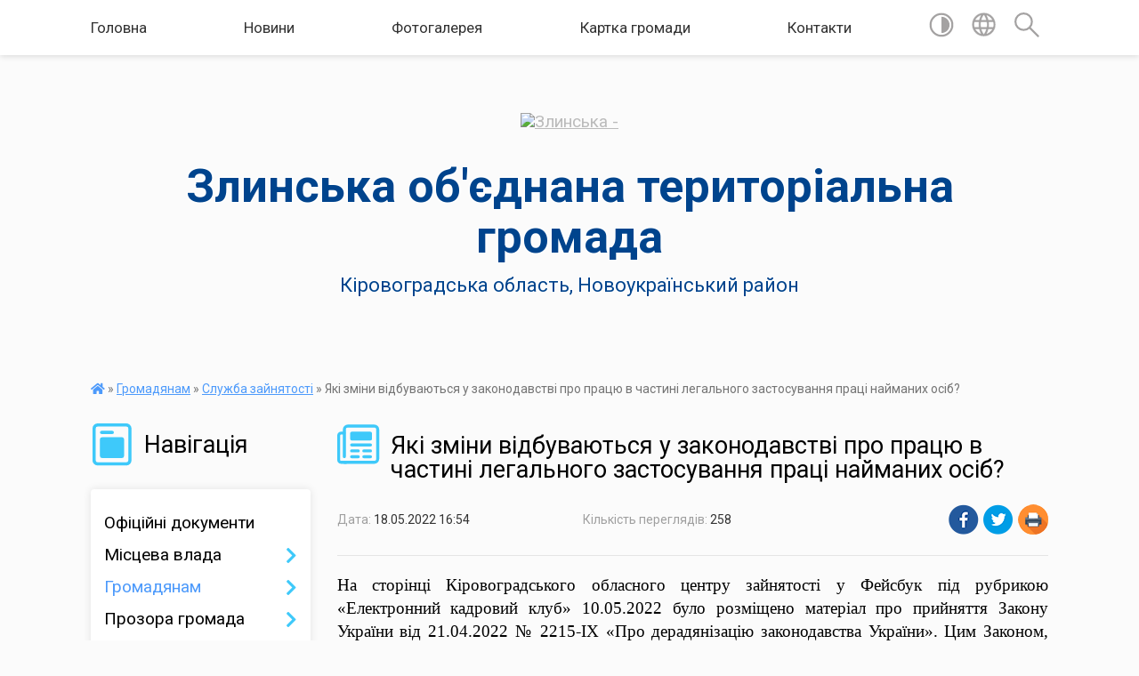

--- FILE ---
content_type: text/html; charset=UTF-8
request_url: https://zlynska-gromada.gov.ua/news/1652882110/
body_size: 11277
content:
<!DOCTYPE html>
<html lang="uk">
<head>
	<!--[if IE]><meta http-equiv="X-UA-Compatible" content="IE=edge"><![endif]-->
	<meta charset="utf-8">
	<meta name="viewport" content="width=device-width, initial-scale=1">
	<!--[if IE]><script>
		document.createElement('header');
		document.createElement('nav');
		document.createElement('main');
		document.createElement('section');
		document.createElement('article');
		document.createElement('aside');
		document.createElement('footer');
		document.createElement('figure');
		document.createElement('figcaption');
	</script><![endif]-->
	<title>Які зміни відбуваються у законодавстві про працю в частині легального застосування праці найманих осіб? | Злинська об'єднана територіальна громада</title>
	<meta name="description" content="На сторінці Кіровоградського обласного центру зайнятості у Фейсбук під рубрикою &amp;laquo;Електронний кадровий клуб&amp;raquo; 10.05.2022 було розміщено матеріал про прийняття Закону України від 21.04.2022 № 2215-IX &amp;laquo;Про дерадянізацію з">
	<meta name="keywords" content="Які, зміни, відбуваються, у, законодавстві, про, працю, в, частині, легального, застосування, праці, найманих, осіб?, |, Злинська, об'єднана, територіальна, громада">

	
		<meta property="og:image" content="https://rada.info/upload/users_files/04364851/gerb/Malayaviska_rayon_coa.png">
	<meta property="og:image:width" content="116">
	<meta property="og:image:height" content="140">
			<meta property="og:title" content="Які зміни відбуваються у законодавстві про працю в частині легального застосування праці найманих осіб?">
			<meta property="og:description" content="На сторінці Кіровоградського обласного центру зайнятості у Фейсбук під рубрикою &amp;laquo;Електронний кадровий клуб&amp;raquo; 10.05.2022 було розміщено матеріал про прийняття Закону України від 21.04.2022 №&amp;nbsp;2215-IX &amp;laquo;Про дерадянізацію законодавства України&amp;raquo;. Цим Законом, зокрема, внесено зміни до Кодексу законів про працю України (далі &amp;ndash; Кодекс). Окремі положення Кодексу викладені в новій редакції, до багатьох статей внесені зміни. Наразі наводимо інформацію про зміни, що стосуються належного оформлення трудових відносин (легалізації).">
			<meta property="og:type" content="article">
	<meta property="og:url" content="https://zlynska-gromada.gov.ua/news/1652882110/">
		
		<link rel="apple-touch-icon" sizes="57x57" href="https://gromada.org.ua/apple-icon-57x57.png">
	<link rel="apple-touch-icon" sizes="60x60" href="https://gromada.org.ua/apple-icon-60x60.png">
	<link rel="apple-touch-icon" sizes="72x72" href="https://gromada.org.ua/apple-icon-72x72.png">
	<link rel="apple-touch-icon" sizes="76x76" href="https://gromada.org.ua/apple-icon-76x76.png">
	<link rel="apple-touch-icon" sizes="114x114" href="https://gromada.org.ua/apple-icon-114x114.png">
	<link rel="apple-touch-icon" sizes="120x120" href="https://gromada.org.ua/apple-icon-120x120.png">
	<link rel="apple-touch-icon" sizes="144x144" href="https://gromada.org.ua/apple-icon-144x144.png">
	<link rel="apple-touch-icon" sizes="152x152" href="https://gromada.org.ua/apple-icon-152x152.png">
	<link rel="apple-touch-icon" sizes="180x180" href="https://gromada.org.ua/apple-icon-180x180.png">
	<link rel="icon" type="image/png" sizes="192x192"  href="https://gromada.org.ua/android-icon-192x192.png">
	<link rel="icon" type="image/png" sizes="32x32" href="https://gromada.org.ua/favicon-32x32.png">
	<link rel="icon" type="image/png" sizes="96x96" href="https://gromada.org.ua/favicon-96x96.png">
	<link rel="icon" type="image/png" sizes="16x16" href="https://gromada.org.ua/favicon-16x16.png">
	<link rel="manifest" href="https://gromada.org.ua/manifest.json">
	<meta name="msapplication-TileColor" content="#ffffff">
	<meta name="msapplication-TileImage" content="https://gromada.org.ua/ms-icon-144x144.png">
	<meta name="theme-color" content="#ffffff">
	
	
		<meta name="robots" content="">
	
	<link href="https://fonts.googleapis.com/css?family=Merriweather:400i,700|Roboto:400,400i,700,700i&amp;subset=cyrillic-ext" rel="stylesheet">

    <link rel="preload" href="https://cdnjs.cloudflare.com/ajax/libs/font-awesome/5.9.0/css/all.min.css" as="style">
	<link rel="stylesheet" href="https://cdnjs.cloudflare.com/ajax/libs/font-awesome/5.9.0/css/all.min.css" integrity="sha512-q3eWabyZPc1XTCmF+8/LuE1ozpg5xxn7iO89yfSOd5/oKvyqLngoNGsx8jq92Y8eXJ/IRxQbEC+FGSYxtk2oiw==" crossorigin="anonymous" referrerpolicy="no-referrer" />
    
	<link rel="preload" href="//gromada.org.ua/themes/mac/css/styles_vip.css?v=2.32" as="style">
	<link rel="stylesheet" href="//gromada.org.ua/themes/mac/css/styles_vip.css?v=2.32">
	<link rel="stylesheet" href="//gromada.org.ua/themes/mac/css/77254/theme_vip.css?v=1768904137">
	
		<!--[if lt IE 9]>
	<script src="https://oss.maxcdn.com/html5shiv/3.7.2/html5shiv.min.js"></script>
	<script src="https://oss.maxcdn.com/respond/1.4.2/respond.min.js"></script>
	<![endif]-->
	<!--[if gte IE 9]>
	<style type="text/css">
		.gradient { filter: none; }
	</style>
	<![endif]-->

</head>
<body class="">

	<a href="#top_menu" class="skip-link link" aria-label="Перейти до головного меню (Alt+1)" accesskey="1">Перейти до головного меню (Alt+1)</a>
	<a href="#left_menu" class="skip-link link" aria-label="Перейти до бічного меню (Alt+2)" accesskey="2">Перейти до бічного меню (Alt+2)</a>
    <a href="#main_content" class="skip-link link" aria-label="Перейти до головного вмісту (Alt+3)" accesskey="3">Перейти до текстового вмісту (Alt+3)</a>




	
	<section class="top_nav">
		<div class="wrap">
			<div class="row">
				<div class="grid-80">
					<nav class="main_menu" id="top_menu">
						<ul>
														<li class="">
								<a href="https://zlynska-gromada.gov.ua/main/">Головна</a>
																							</li>
														<li class="">
								<a href="https://zlynska-gromada.gov.ua/news/">Новини</a>
																							</li>
														<li class="">
								<a href="https://zlynska-gromada.gov.ua/photo/">Фотогалерея</a>
																							</li>
														<li class="">
								<a href="https://zlynska-gromada.gov.ua/structure/">Картка громади</a>
																							</li>
														<li class="">
								<a href="https://zlynska-gromada.gov.ua/feedback/">Контакти</a>
																							</li>
													</ul>
					</nav>
					&nbsp;
					<button class="menu-button" id="open-button"><i class="fas fa-bars"></i> Меню сайту</button>
				</div>
				<div class="grid-20">
					<nav class="special_menu">
						<ul>
															<li class="alt_link"><a href="#" title="Версія для людей з вадами зору" onclick="return set_special('961341f5b6a09c6d5acd0c9f14c1e060ce92c843');"><img class="svg ico" src="//gromada.org.ua/themes/mac/img/ico/contrast_ico.svg"></a></li>
								<li class="translate_link"><a href="#" class="show_translate" title="Відкрити перекладач"><img class="svg ico" src="//gromada.org.ua/themes/mac/img/ico/world_ico.svg"></a></li>
								<li><a href="#" class="show_search" title="Відкрити поле для пошуку"><img class="svg ico" src="//gromada.org.ua/themes/mac/img/ico/search_ico.svg"></a></li>
													</ul>
					</nav>
					<form action="https://zlynska-gromada.gov.ua/search/" class="search_form">
						<input type="text" name="q" value="" placeholder="Пошук..." aria-label="Введіть пошукову фразу" required>
						<button type="submit" name="search" value="y" aria-label="Здійснити пошук"><i class="fa fa-search"></i></button>
					</form>
					<div class="translate_block">
						<div id="google_translate_element"></div>
					</div>
				</div>
				<div class="clearfix"></div>
			</div>
		</div>
	</section>

	<header>
		<div class="wrap">
			<div class="logo">
				<a href="https://zlynska-gromada.gov.ua/" id="logo" class="form_0">
					<img src="https://rada.info/upload/users_files/04364851/gerb/Malayaviska_rayon_coa.png" alt="Злинська - ">
				</a>
			</div>
			<div class="title">
				<div class="slogan_1">Злинська об'єднана територіальна громада</div><br>
				<div class="slogan_2">Кіровоградська область, Новоукраїнський район</div>
			</div>
		</div>
	</header>

	<div class="wrap">
				
		<section class="bread_crumbs">
		<div xmlns:v="http://rdf.data-vocabulary.org/#"><a href="https://zlynska-gromada.gov.ua/" title="Головна сторінка"><i class="fas fa-home"></i></a> &raquo; <a href="https://zlynska-gromada.gov.ua/gromadyanam-11-48-38-23-10-2020/">Громадянам</a> &raquo; <a href="https://zlynska-gromada.gov.ua/centr-zajnyatosti-14-17-14-08-06-2021/" aria-current="page">Служба зайнятості</a>  &raquo; <span>Які зміни відбуваються у законодавстві про працю в частині легального застосування праці найманих осіб?</span></div>
	</section>
	
	<section class="center_block">
		<div class="row">
			<div class="grid-25 fr">
				<aside>
				
									
					<div class="sidebar_title" id="left_menu">
						<img class="svg ico" src="//gromada.org.ua/themes/mac/img/ico/navigation_ico.svg"> Навігація
					</div>
					
					<nav class="sidebar_menu">
						<ul>
														<li class="">
								<a href="https://zlynska-gromada.gov.ua/docs/">Офіційні документи</a>
																							</li>
														<li class=" has-sub">
								<a href="https://zlynska-gromada.gov.ua/misceva-vlada-11-47-27-23-10-2020/">Місцева влада</a>
																<button onclick="return show_next_level(this);" aria-label="Показати підменю"></button>
																								<ul>
																		<li class="">
										<a href="https://zlynska-gromada.gov.ua/silskij-golova-11-55-32-23-10-2020/">Сільський голова</a>
																													</li>
																		<li class="">
										<a href="https://zlynska-gromada.gov.ua/starosti-gromad-11-55-46-23-10-2020/">Старости громади</a>
																													</li>
																		<li class="">
										<a href="https://zlynska-gromada.gov.ua/vikonavchij-komitet-11-56-00-23-10-2020/">Виконавчий комітет</a>
																													</li>
																		<li class="">
										<a href="https://zlynska-gromada.gov.ua/rishennya-vikonavchogo-komitetu-11-56-13-23-10-2020/">Рішення виконавчого комітету</a>
																													</li>
																		<li class="">
										<a href="https://zlynska-gromada.gov.ua/komunalni-pidrozdili-11-56-27-23-10-2020/">Комунальні підрозділи</a>
																													</li>
																		<li class="">
										<a href="https://zlynska-gromada.gov.ua/kadrova-robota-11-56-43-23-10-2020/">Кадрова робота</a>
																													</li>
																										</ul>
															</li>
														<li class="active has-sub">
								<a href="https://zlynska-gromada.gov.ua/gromadyanam-11-48-38-23-10-2020/">Громадянам</a>
																<button onclick="return show_next_level(this);" aria-label="Показати підменю"></button>
																								<ul>
																		<li class="">
										<a href="https://zlynska-gromada.gov.ua/pasportni-poslugi-11-56-58-23-10-2020/">Паспортні послуги</a>
																													</li>
																		<li class="">
										<a href="https://zlynska-gromada.gov.ua/korisni-posilannya-11-57-12-23-10-2020/">Корисні посилання</a>
																													</li>
																		<li class="">
										<a href="https://zlynska-gromada.gov.ua/protidiya-domashnomu-nasilstvu-11-57-24-23-10-2020/">Протидія домашньому насильству</a>
																													</li>
																		<li class="">
										<a href="https://zlynska-gromada.gov.ua/ya-maju-pravo-11-57-39-23-10-2020/">Я маю право</a>
																													</li>
																		<li class="">
										<a href="https://zlynska-gromada.gov.ua/pravila-blagoustroju-09-40-13-24-08-2022/">Правила благоустрою</a>
																													</li>
																		<li class="">
										<a href="https://zlynska-gromada.gov.ua/podatkova-08-16-33-21-09-2021/">Податкова</a>
																													</li>
																		<li class="">
										<a href="https://zlynska-gromada.gov.ua/civilnij-zahist-13-04-56-18-01-2022/">Цивільний захист</a>
																													</li>
																		<li class="">
										<a href="https://zlynska-gromada.gov.ua/socialne-strahuvannya-13-59-09-06-09-2021/">Соціальне страхування</a>
																													</li>
																		<li class="">
										<a href="https://zlynska-gromada.gov.ua/pensijnij-fond-ukraini-16-20-58-24-04-2023/">Пенсійний фонд України</a>
																													</li>
																		<li class="">
										<a href="https://zlynska-gromada.gov.ua/derzhprodspozhivsluzhba-09-15-00-09-02-2023/">Держпродспоживслужба</a>
																													</li>
																		<li class="">
										<a href="https://zlynska-gromada.gov.ua/veteranam-13-12-31-23-10-2024/">Ветеранам</a>
																													</li>
																		<li class="active">
										<a href="https://zlynska-gromada.gov.ua/centr-zajnyatosti-14-17-14-08-06-2021/">Служба зайнятості</a>
																													</li>
																										</ul>
															</li>
														<li class=" has-sub">
								<a href="https://zlynska-gromada.gov.ua/prozora-gromada-11-48-52-23-10-2020/">Прозора громада</a>
																<button onclick="return show_next_level(this);" aria-label="Показати підменю"></button>
																								<ul>
																		<li class="">
										<a href="https://zlynska-gromada.gov.ua/investicijna-diyalnist-11-57-52-23-10-2020/">Інвестиційна діяльність</a>
																													</li>
																		<li class="">
										<a href="https://zlynska-gromada.gov.ua/derzhavni-zakupivli-11-58-05-23-10-2020/">Державні закупівлі</a>
																													</li>
																		<li class="">
										<a href="https://zlynska-gromada.gov.ua/antikorupcijna-politika-11-58-18-23-10-2020/">Антикорупційна політика</a>
																													</li>
																										</ul>
															</li>
														<li class=" has-sub">
								<a href="https://zlynska-gromada.gov.ua/silska-rada-11-49-05-23-10-2020/">Сільська рада</a>
																<button onclick="return show_next_level(this);" aria-label="Показати підменю"></button>
																								<ul>
																		<li class="">
										<a href="https://zlynska-gromada.gov.ua/deputati-17-32-06-17-09-2020/">Депутати</a>
																													</li>
																		<li class="">
										<a href="https://zlynska-gromada.gov.ua/bjudzhet-otg-11-58-51-23-10-2020/">Бюджет ОТГ</a>
																													</li>
																		<li class="">
										<a href="https://zlynska-gromada.gov.ua/proekti-11-59-05-23-10-2020/">Проекти</a>
																													</li>
																		<li class="">
										<a href="https://zlynska-gromada.gov.ua/rishennya-silskoi-radi-11-59-53-23-10-2020/">Рішення сільської ради</a>
																													</li>
																		<li class="">
										<a href="https://zlynska-gromada.gov.ua/regulyatorna-politika-17-34-25-17-09-2020/">Регуляторна політика</a>
																													</li>
																		<li class=" has-sub">
										<a href="https://zlynska-gromada.gov.ua/poimenne-golosuvannya-17-34-07-17-09-2020/">Поіменне голосування</a>
																				<button onclick="return show_next_level(this);" aria-label="Показати підменю"></button>
																														<ul>
																						<li><a href="https://zlynska-gromada.gov.ua/7-sklikannya-10-52-51-27-09-2020/">7 скликання</a></li>
																						<li><a href="https://zlynska-gromada.gov.ua/7-sklikannya-otg-10-53-04-27-09-2020/">7 скликання ОТГ</a></li>
																																</ul>
																			</li>
																										</ul>
															</li>
														<li class=" has-sub">
								<a href="https://zlynska-gromada.gov.ua/socialnoekonomichnij-rozvitok-11-49-26-23-10-2020/">Соціально-економічний розвиток</a>
																<button onclick="return show_next_level(this);" aria-label="Показати підменю"></button>
																								<ul>
																		<li class="">
										<a href="https://zlynska-gromada.gov.ua/programi-12-01-06-23-10-2020/">Програми</a>
																													</li>
																										</ul>
															</li>
														<li class=" has-sub">
								<a href="https://zlynska-gromada.gov.ua/zemelni-vidnosini-11-49-43-23-10-2020/">Земельні відносини</a>
																<button onclick="return show_next_level(this);" aria-label="Показати підменю"></button>
																								<ul>
																		<li class="">
										<a href="https://zlynska-gromada.gov.ua/normativnogroshova-ocinka-zemli-12-01-25-23-10-2020/">Нормативно-грошова оцінка землі</a>
																													</li>
																		<li class="">
										<a href="https://zlynska-gromada.gov.ua/zemelnij-podatok-12-01-42-23-10-2020/">Земельний податок</a>
																													</li>
																		<li class="">
										<a href="https://zlynska-gromada.gov.ua/zemelni-pitannya-09-51-54-29-11-2021/">Земельні питання</a>
																													</li>
																										</ul>
															</li>
														<li class=" has-sub">
								<a href="https://zlynska-gromada.gov.ua/poslugi-11-49-54-23-10-2020/">Послуги</a>
																<button onclick="return show_next_level(this);" aria-label="Показати підменю"></button>
																								<ul>
																		<li class="">
										<a href="https://zlynska-gromada.gov.ua/osvitni-12-01-56-23-10-2020/">Освітні</a>
																													</li>
																		<li class="">
										<a href="https://zlynska-gromada.gov.ua/kulturni-12-02-08-23-10-2020/">Культурні</a>
																													</li>
																		<li class="">
										<a href="https://zlynska-gromada.gov.ua/komunalni-12-02-20-23-10-2020/">Комунальні</a>
																													</li>
																		<li class="">
										<a href="https://zlynska-gromada.gov.ua/administrativni-12-02-32-23-10-2020/">Адміністративні</a>
																													</li>
																		<li class=" has-sub">
										<a href="https://zlynska-gromada.gov.ua/socialni-12-02-49-23-10-2020/">Соціальні</a>
																				<button onclick="return show_next_level(this);" aria-label="Показати підменю"></button>
																														<ul>
																						<li><a href="https://zlynska-gromada.gov.ua/bezbarernist-16-18-56-20-05-2025/">Безбар'єрність</a></li>
																																</ul>
																			</li>
																										</ul>
															</li>
														<li class="">
								<a href="https://zlynska-gromada.gov.ua/vibori-referendumi-opituvannya-11-50-09-23-10-2020/">Вибори, референдуми, опитування</a>
																							</li>
														<li class=" has-sub">
								<a href="https://zlynska-gromada.gov.ua/policejskij-gromadi-11-50-18-23-10-2020/">Поліцейський громади</a>
																<button onclick="return show_next_level(this);" aria-label="Показати підменю"></button>
																								<ul>
																		<li class="">
										<a href="https://zlynska-gromada.gov.ua/informaciya-08-55-35-19-09-2024/">Інформація</a>
																													</li>
																										</ul>
															</li>
														<li class="">
								<a href="https://zlynska-gromada.gov.ua/ochischennya-vladi-15-37-02-31-01-2024/">Очищення влади</a>
																							</li>
														<li class="">
								<a href="https://zlynska-gromada.gov.ua/genderna-rivnist-v-miscevomu-samovryaduvanni-11-55-02-14-04-2025/">Гендерна рівність в місцевому самоврядуванні</a>
																							</li>
														<li class="">
								<a href="https://zlynska-gromada.gov.ua/publichni-zakupivli-10-08-06-08-08-2023/">Публічні закупівлі</a>
																							</li>
														<li class="">
								<a href="https://zlynska-gromada.gov.ua/viddil-socialnogo-zahistu-naselennya-11-45-08-02-10-2024/">Відділ соціального захисту населення</a>
																							</li>
														<li class=" has-sub">
								<a href="https://zlynska-gromada.gov.ua/centr-nadannya-administrativnih-poslug-08-04-42-25-12-2023/">Центр надання адміністративних послуг</a>
																<button onclick="return show_next_level(this);" aria-label="Показати підменю"></button>
																								<ul>
																		<li class="">
										<a href="https://zlynska-gromada.gov.ua/dracs-11-40-40-29-07-2025/">ДРАЦС</a>
																													</li>
																		<li class="">
										<a href="https://zlynska-gromada.gov.ua/informacijni-ta-tehnologichni-kartki-administrativnih-poslug-15-47-40-22-01-2024/">Інформаційні та технологічні картки адміністративних послуг</a>
																													</li>
																		<li class="">
										<a href="https://zlynska-gromada.gov.ua/cnap-14-59-12-19-09-2024/">Новини</a>
																													</li>
																										</ul>
															</li>
														<li class="">
								<a href="https://zlynska-gromada.gov.ua/sluzhba-u-spravah-ditej-16-19-54-01-06-2021/">Служба у справах дітей</a>
																							</li>
														<li class="">
								<a href="https://zlynska-gromada.gov.ua/investicijna-diyalnist-11-48-32-05-11-2025/">Інвестиційна діяльність</a>
																							</li>
														<li class=" has-sub">
								<a href="https://zlynska-gromada.gov.ua/dostupnist-14-36-38-29-09-2021/">Доступність "Рух без бар'єрів"</a>
																<button onclick="return show_next_level(this);" aria-label="Показати підменю"></button>
																								<ul>
																		<li class=" has-sub">
										<a href="https://zlynska-gromada.gov.ua/zasidannya-radi-bezbarernosti-16-30-23-03-04-2025/">Засідання ради безбар'єрності</a>
																				<button onclick="return show_next_level(this);" aria-label="Показати підменю"></button>
																														<ul>
																						<li><a href="https://zlynska-gromada.gov.ua/monitoring-ocinki-stupenya-bezbarernosti-08-23-07-22-08-2025/">Моніторинг оцінки ступеня безбар'єрності</a></li>
																																</ul>
																			</li>
																		<li class="">
										<a href="https://zlynska-gromada.gov.ua/bezbarernij-marshrut-16-31-42-03-04-2025/">Безбар'єрний маршрут</a>
																													</li>
																		<li class="">
										<a href="https://zlynska-gromada.gov.ua/bezbarernist-10-51-17-19-05-2025/">Національний тиждень безбар'єрності</a>
																													</li>
																										</ul>
															</li>
														<li class=" has-sub">
								<a href="https://zlynska-gromada.gov.ua/strukturni-pidrozdili-silskoi-radi-13-45-26-09-01-2021/">Структурні підрозділи сільської ради</a>
																<button onclick="return show_next_level(this);" aria-label="Показати підменю"></button>
																								<ul>
																		<li class="">
										<a href="https://zlynska-gromada.gov.ua/finansovij-viddil-13-46-03-09-01-2021/">Фінансовий відділ</a>
																													</li>
																		<li class="">
										<a href="https://zlynska-gromada.gov.ua/viddil-osviti-kulturi-molodi-ta-sportu-13-46-45-09-01-2021/">Відділ освіти, культури, молоді та спорту</a>
																													</li>
																										</ul>
															</li>
														<li class="">
								<a href="https://zlynska-gromada.gov.ua/mistobudivna-dokumentaciya-21-19-23-30-01-2022/">Містобудівна документація</a>
																							</li>
														<li class="">
								<a href="https://zlynska-gromada.gov.ua/turizm-13-24-14-24-09-2024/">Туризм</a>
																							</li>
														<li class="">
								<a href="https://zlynska-gromada.gov.ua/civilnij-zahist-14-14-56-07-06-2024/">Цивільний захист</a>
																							</li>
														<li class="">
								<a href="https://zlynska-gromada.gov.ua/strategiya-rozvitku-15-30-44-04-11-2021/">Стратегія розвитку</a>
																							</li>
														<li class="">
								<a href="https://zlynska-gromada.gov.ua/simvolika-zlinskoi-tg-09-41-54-08-04-2025/">Символіка Злинської ТГ</a>
																							</li>
													</ul>
						
												
					</nav>

											<div class="sidebar_title"><img class="svg ico" src="//gromada.org.ua/themes/mac/img/ico/petition_ico.svg"> Публічні закупівлі</div>	
<div class="petition_block">

		<p><a href="https://zlynska-gromada.gov.ua/prozorro/" title="Прозорро - публічні закупівлі"><img src="//gromada.org.ua/themes/mac/img/prozorro_logo.png?v=2025" alt="Банер Прозорро"></a></p>
	
		<p><a href="https://zlynska-gromada.gov.ua/openbudget/" title="Відкритий бюджет - структура річного бюджету громади"><img src="//gromada.org.ua/themes/mac/img/openbudget_logo.png?v=2025" alt="OpenBudget - логотип"></a></p>
	
	
</div>									
											<div class="sidebar_title"><img class="svg ico" src="//gromada.org.ua/themes/mac/img/ico/petition_ico.svg"> Особистий кабінет користувача</div>

<div class="petition_block">

		<div class="alert alert-warning">
		Ви не авторизовані. Для того, щоб мати змогу створювати або підтримувати петиції<br>
		<a href="#auth_petition" class="open-popup add_petition btn btn-yellow btn-small btn-block" style="margin-top: 10px;"><i class="fa fa-user"></i> авторизуйтесь</a>
	</div>
		
			<h2 style="margin: 30px 0;">Система петицій</h2>
		
					<div class="none_petition">Немає петицій, за які можна голосувати</div>
						
		
	
</div>
					
					
											<div class="sidebar_title">
	<img class="svg ico" src="//gromada.org.ua/themes/mac/img/ico/appeal_ico.svg"> Звернення до посадовця
</div>

<div class="appeals_block">

	
				
				<p class="center appeal_cabinet"><a href="#auth_person" class="alert-link open-popup"><i class="fas fa-unlock-alt"></i> Кабінет посадової особи</a></p>
			
	
</div>					
					
										<div id="banner_block">

						<p><a rel="nofollow" href="http://cba.org.ua/ua" target="_blank"><img alt="Фото без опису" src="https://rada.info/upload/users_files/04364851/8cf55c60804154dbf94ec92049f902a3.png" style="width: 262px; height: 45px;" /></a></p>

<p>&nbsp;</p>

<p>&nbsp;</p>

<p><a rel="nofollow" href="http://vassr.org/index.php/ua/" target="_blank"><img alt="Фото без опису" src="https://rada.info/upload/users_files/04364851/19aff9a268ee17750fca5ce451b2a200.jpg" style="width: 158px; height: 150px;" /></a></p>

<p><a rel="nofollow" href="https://rada.info/" target="_blank"><img alt="Фото без опису" src="https://rada.info/upload/users_files/04364851/011d63a37d95579669719b3c6e5e4230.jpg" /></a></p>

<p><img alt="Фото без опису"  src="https://rada.info/upload/users_files/04364851/b2e35bfad394b7aa06a18d4c7f22af19.jpg" style="width: 400px; height: 225px;" /></p>
						<div class="clearfix"></div>

						
						<div class="clearfix"></div>

					</div>
				
				</aside>
			</div>
			<div class="grid-75">

				<main id="main_content">

																		<h1><img class="svg ico" src="//gromada.org.ua/themes/mac/img/ico/news_ico.svg"> Які зміни відбуваються у законодавстві про працю в частині легального застосування праці найманих осіб?</h1>


<div class="row ">
	<div class="grid-30 one_news_date">
		Дата: <span>18.05.2022 16:54</span>
	</div>
	<div class="grid-30 one_news_count">
		Кількість переглядів: <span>258</span>
	</div>
		<div class="grid-30 one_news_socials">
		<button class="social_share" data-type="fb"><img src="//gromada.org.ua/themes/mac/img/share/fb.png"></button>
		<button class="social_share" data-type="tw"><img src="//gromada.org.ua/themes/mac/img/share/tw.png"></button>
		<button class="print_btn" onclick="window.print();"><img src="//gromada.org.ua/themes/mac/img/share/print.png"></button>
	</div>
		<div class="clearfix"></div>
</div>

<hr>

<p style="margin-top:2.0pt; margin-right:0cm; margin-bottom:2.0pt; margin-left:0cm; text-align:justify; margin:0cm 0cm 0.0001pt"><span style="font-size:14pt"><span style="font-family:&quot;Times New Roman&quot;,serif">На сторінці Кіровоградського обласного центру зайнятості у Фейсбук під рубрикою &laquo;Електронний кадровий клуб&raquo; 10.05.2022 було розміщено матеріал про прийняття Закону України від 21.04.2022 №&nbsp;2215-IX &laquo;Про дерадянізацію законодавства України&raquo;. Цим Законом, зокрема, внесено зміни до Кодексу законів про працю України (далі &ndash; Кодекс). Окремі положення Кодексу викладені в новій редакції, до багатьох статей внесені зміни. Наразі наводимо інформацію про зміни, що стосуються належного оформлення трудових відносин (легалізації).</span></span></p>

<p style="margin-top:2.0pt; margin-right:0cm; margin-bottom:2.0pt; margin-left:0cm; text-align:justify; margin:0cm 0cm 0.0001pt"><span style="font-size:14pt"><span style="font-family:&quot;Times New Roman&quot;,serif">Так, з урахуванням внесених змін до статті 10 Кодексу встановлено, що колективний договір укладається на основі законодавства, прийнятих сторонами зобов&rsquo;язань з метою регулювання виробничих, трудових і соціально-економічних відносин, і узгодження інтересів працівників та роботодавців. Колективний договір зберігає чинність у разі зміни складу, структури, найменування роботодавця, від імені якого укладено цей договір (стаття 17 Кодексу).</span></span></p>

<p style="margin-top:2.0pt; margin-right:0cm; margin-bottom:2.0pt; margin-left:0cm; text-align:justify; margin:0cm 0cm 0.0001pt"><span style="font-size:14pt"><span style="font-family:&quot;Times New Roman&quot;,serif">Частиною 2 статті 21 Кодексу визначено, що трудовим договором є угода між працівником і роботодавцем (роботодавцем-фізичною особою), за якою працівник зобов&rsquo;язується виконувати роботу, визначену цією угодою, а роботодавець (роботодавець-фізична особа) зобов&rsquo;язується виплачувати працівникові заробітну плату і забезпечувати умови праці, необхідні для виконання роботи, передбачені законодавством про працю, колективним договором і угодою сторін.</span></span></p>

<p style="margin-top:2.0pt; margin-right:0cm; margin-bottom:2.0pt; margin-left:0cm; text-align:justify; margin:0cm 0cm 0.0001pt"><span style="font-size:14pt"><span style="font-family:&quot;Times New Roman&quot;,serif">У разі зміни власника підприємства, установи, організації, а також у разі їх реорганізації (злиття, приєднання, поділу, виділення, перетворення) дія трудового договору працівника продовжується (стаття 36 Кодексу).</span></span></p>

<p style="margin-top:2.0pt; margin-right:0cm; margin-bottom:2.0pt; margin-left:0cm; text-align:justify; margin:0cm 0cm 0.0001pt"><span style="font-size:14pt"><span style="font-family:&quot;Times New Roman&quot;,serif">Примітка. Ознайомитися з чинною редакцією Кодексу можна на вебсторінці Верховної Ради України за посиланням: <a href="http://vlada.pp.ua/goto/aHR0cHM6Ly9jdXR0Lmx5L09IeEZPcHk=/" target="_blank" rel="nofollow" style="color:blue; text-decoration:underline">https://cutt.ly/OHxFOpy</a> </span></span></p>

<p style="margin-top:2.0pt; margin-right:0cm; margin-bottom:2.0pt; margin-left:0cm; text-align:justify; margin:0cm 0cm 0.0001pt">&nbsp;</p>

<p style="margin-top:2.0pt; margin-right:0cm; margin-bottom:2.0pt; margin-left:0cm; text-align:justify; margin:0cm 0cm 0.0001pt"><span style="font-size:14pt"><span style="font-family:&quot;Times New Roman&quot;,serif"><b><span lang="UK" style="color:#3333ff">Кіровоградський обласний центр зайнятості </span></b></span></span></p>
<div class="clearfix"></div>

<hr>



<p><a href="https://zlynska-gromada.gov.ua/centr-zajnyatosti-14-17-14-08-06-2021/" class="btn btn-grey">&laquo; повернутися</a></p>											
				</main>
				
			</div>
			<div class="clearfix"></div>
		</div>
	</section>

	<footer>

		<div class="other_projects">
			<a href="https://gromada.org.ua/" target="_blank" rel="nofollow"><img src="https://rada.info/upload/footer_banner/b_gromada_new.png" alt="Веб-сайти для громад України - GROMADA.ORG.UA"></a>
			<a href="https://rda.org.ua/" target="_blank" rel="nofollow"><img src="https://rada.info/upload/footer_banner/b_rda_new.png" alt="Веб-сайти для районних державних адміністрацій України - RDA.ORG.UA"></a>
			<a href="https://rayrada.org.ua/" target="_blank" rel="nofollow"><img src="https://rada.info/upload/footer_banner/b_rayrada_new.png" alt="Веб-сайти для районних рад України - RAYRADA.ORG.UA"></a>
			<a href="https://osv.org.ua/" target="_blank" rel="nofollow"><img src="https://rada.info/upload/footer_banner/b_osvita_new.png?v=1" alt="Веб-сайти для відділів освіти та освітніх закладів - OSV.ORG.UA"></a>
			<a href="https://gromada.online/" target="_blank" rel="nofollow"><img src="https://rada.info/upload/footer_banner/b_other_new.png" alt="Розробка офіційних сайтів державним організаціям"></a>
		</div>
		
		<div class="row">
			<div class="grid-40 socials">
				<p>
					<a href="https://gromada.org.ua/rss/77254/" rel="nofollow" target="_blank" title="RSS-стрічка громади"><i class="fas fa-rss"></i></a>
										<a href="https://zlynska-gromada.gov.ua/feedback/#chat_bot" title="Наша громада в смартфоні"><i class="fas fa-robot"></i></a>
										<i class="fab fa-twitter"></i>					<i class="fab fa-instagram"></i>					<i class="fab fa-facebook-f"></i>					<i class="fab fa-youtube"></i>					<i class="fab fa-telegram"></i>					<a href="https://zlynska-gromada.gov.ua/sitemap/" title="Мапа сайту"><i class="fas fa-sitemap"></i></a>
				</p>
				<p class="copyright">Злинська громада - 2020-2026 &copy; Весь контент доступний за ліцензією <a href="https://creativecommons.org/licenses/by/4.0/deed.uk" target="_blank" rel="nofollow">Creative Commons Attribution 4.0 International License</a>, якщо не зазначено інше.</p>
			</div>
			<div class="grid-20 developers">
				<a href="https://vlada.ua/" rel="nofollow" target="_blank" title="Розроблено на платформі Vlada.UA"><img src="//gromada.org.ua/themes/mac/img/vlada_online.svg?v=ua" class="svg"></a><br>
				<span>офіційні сайти &laquo;під ключ&raquo;</span><br>
				для органів державної влади
			</div>
			<div class="grid-40 admin_auth_block">
								<p><a href="#auth_block" class="open-popup" title="Вхід в адмін-панель сайту"><i class="fa fa-lock"></i></a></p>
				<p class="sec"><a href="#auth_block" class="open-popup">Вхід для адміністратора</a></p>
							</div>
			<div class="clearfix"></div>
		</div>

	</footer>

	</div>

		
	




<script type="text/javascript" src="//gromada.org.ua/themes/mac/js/jquery-3.6.0.min.js"></script>
<script type="text/javascript" src="//gromada.org.ua/themes/mac/js/jquery-migrate-3.3.2.min.js"></script>
<script type="text/javascript" src="//gromada.org.ua/themes/mac/js/flickity.pkgd.min.js"></script>
<script type="text/javascript" src="//gromada.org.ua/themes/mac/js/flickity-imagesloaded.js"></script>
<script type="text/javascript">
	$(document).ready(function(){
		$(".main-carousel .carousel-cell.not_first").css("display", "block");
	});
</script>
<script type="text/javascript" src="//gromada.org.ua/themes/mac/js/icheck.min.js"></script>
<script type="text/javascript" src="//gromada.org.ua/themes/mac/js/superfish.min.js?v=2"></script>



<script type="text/javascript" src="//gromada.org.ua/themes/mac/js/functions_unpack.js?v=2.32"></script>
<script type="text/javascript" src="//gromada.org.ua/themes/mac/js/hoverIntent.js"></script>
<script type="text/javascript" src="//gromada.org.ua/themes/mac/js/jquery.magnific-popup.min.js"></script>
<script type="text/javascript" src="//gromada.org.ua/themes/mac/js/jquery.mask.min.js"></script>


	

<script type="text/javascript" src="//translate.google.com/translate_a/element.js?cb=googleTranslateElementInit"></script>
<script type="text/javascript">
	function googleTranslateElementInit() {
		new google.translate.TranslateElement({
			pageLanguage: 'uk',
			includedLanguages: 'de,en,es,fr,pl,hu,bg,ro,da,lt',
			layout: google.translate.TranslateElement.InlineLayout.SIMPLE,
			gaTrack: true,
			gaId: 'UA-71656986-1'
		}, 'google_translate_element');
	}
</script>

<script>
  (function(i,s,o,g,r,a,m){i["GoogleAnalyticsObject"]=r;i[r]=i[r]||function(){
  (i[r].q=i[r].q||[]).push(arguments)},i[r].l=1*new Date();a=s.createElement(o),
  m=s.getElementsByTagName(o)[0];a.async=1;a.src=g;m.parentNode.insertBefore(a,m)
  })(window,document,"script","//www.google-analytics.com/analytics.js","ga");

  ga("create", "UA-71656986-1", "auto");
  ga("send", "pageview");

</script>

<script async
src="https://www.googletagmanager.com/gtag/js?id=UA-71656986-2"></script>
<script>
   window.dataLayer = window.dataLayer || [];
   function gtag(){dataLayer.push(arguments);}
   gtag("js", new Date());

   gtag("config", "UA-71656986-2");
</script>





<div style="display: none;">
								<div id="get_gromada_ban" class="dialog-popup s">

	<div class="logo"><img src="//gromada.org.ua/themes/mac/img/logo.svg" class="svg"></div>
    <h4>Код для вставки на сайт</h4>
	
    <div class="form-group">
        <img src="//gromada.org.ua/gromada_orgua_88x31.png">
    </div>
    <div class="form-group">
        <textarea id="informer_area" class="form-control"><a href="https://gromada.org.ua/" target="_blank"><img src="https://gromada.org.ua/gromada_orgua_88x31.png" alt="Gromada.org.ua - веб сайти діючих громад України" /></a></textarea>
    </div>
	
</div>			<div id="auth_block" class="dialog-popup s">

	<div class="logo"><img src="//gromada.org.ua/themes/mac/img/logo.svg" class="svg"></div>
    <h4>Вхід для адміністратора</h4>
    <form action="//gromada.org.ua/n/actions/" method="post">

		
        
        <div class="form-group">
            <label class="control-label" for="login">Логін: <span>*</span></label>
            <input type="text" class="form-control" name="login" id="login" value="" required>
        </div>
        <div class="form-group">
            <label class="control-label" for="password">Пароль: <span>*</span></label>
            <input type="password" class="form-control" name="password" id="password" value="" required>
        </div>
        <div class="form-group center">
            <input type="hidden" name="object_id" value="77254">
			<input type="hidden" name="back_url" value="https://zlynska-gromada.gov.ua/news/1652882110/">
			
            <button type="submit" class="btn btn-yellow" name="pAction" value="login_as_admin_temp">Авторизуватись</button>
        </div>

    </form>

</div>


			
						
								<div id="result_voting" class="dialog-popup m">

	<div class="logo"><img src="//gromada.org.ua/themes/mac/img/logo.svg" class="svg"></div>
    <h4>Результати опитування</h4>

    <h3 id="voting_title"></h3>

    <canvas id="voting_diagram"></canvas>
    <div id="voting_results"></div>

    <div class="form-group center">
        <a href="#voting" class="open-popup btn btn-yellow"><i class="far fa-list-alt"></i> Всі опитування</a>
    </div>

</div>		<div id="email_voting" class="dialog-popup m">

	<div class="logo"><img src="//gromada.org.ua/themes/mac/img/logo.svg" class="svg"></div>
    <h4>Онлайн-опитування: </h4>

    <form action="//gromada.org.ua/n/actions/" method="post" enctype="multipart/form-data">

        <div class="alert alert-warning">
            <strong>Увага!</strong> З метою уникнення фальсифікацій Ви маєте підтвердити свій голос через E-Mail
        </div>

		
        <div class="form-group">
            <label class="control-label" for="voting_email">E-Mail: <span>*</span></label>
            <input type="email" class="form-control" name="email" id="voting_email" value="" required>
        </div>

        <div class="form-group center">
            <input type="hidden" name="answer_id" id="voting_anser_id" value="">
			<input type="hidden" name="back_url" value="https://zlynska-gromada.gov.ua/news/1652882110/">
			
            <input type="hidden" name="voting_id" value="">
            <button type="submit" name="pAction" value="get_voting" class="btn btn-yellow">Підтвердити голос</button> <a href="#" class="btn btn-grey close-popup">Скасувати</a>
        </div>

    </form>

</div>


		
												<div id="voting_confirmed" class="dialog-popup s">

	<div class="logo"><img src="//gromada.org.ua/themes/mac/img/logo.svg" class="svg"></div>
    <h4>Дякуємо!</h4>

    <div class="alert alert-success">Ваш голос було зараховано</div>

</div>

		
				<div id="add_appeal" class="dialog-popup m">

	<div class="logo"><img src="//gromada.org.ua/themes/mac/img/logo.svg" class="svg"></div>
    <h4>Форма подання електронного звернення</h4>

	
    
    <form action="//gromada.org.ua/n/actions/" method="post" enctype="multipart/form-data">

        <div class="alert alert-info">
            <div class="row">
                <div class="grid-30">
                    <img src="" id="add_appeal_photo">
                </div>
                <div class="grid-70">
                    <div id="add_appeal_title"></div>
                    <div id="add_appeal_posada"></div>
                    <div id="add_appeal_details"></div>
                </div>
                <div class="clearfix"></div>
            </div>
        </div>

        <div class="row">
            <div class="grid-100">
                <div class="form-group">
                    <label for="add_appeal_name" class="control-label">Ваше прізвище, ім'я та по батькові: <span>*</span></label>
                    <input type="text" class="form-control" id="add_appeal_name" name="name" value="" required>
                </div>
            </div>
            <div class="grid-50">
                <div class="form-group">
                    <label for="add_appeal_email" class="control-label">Email: <span>*</span></label>
                    <input type="email" class="form-control" id="add_appeal_email" name="email" value="" required>
                </div>
            </div>
            <div class="grid-50">
                <div class="form-group">
                    <label for="add_appeal_phone" class="control-label">Контактний телефон:</label>
                    <input type="tel" class="form-control" id="add_appeal_phone" name="phone" value="">
                </div>
            </div>
            <div class="grid-100">
                <div class="form-group">
                    <label for="add_appeal_adress" class="control-label">Адреса проживання: <span>*</span></label>
                    <textarea class="form-control" id="add_appeal_adress" name="adress" required></textarea>
                </div>
            </div>
            <div class="clearfix"></div>
        </div>

        <hr>

        <div class="row">
            <div class="grid-100">
                <div class="form-group">
                    <label for="add_appeal_text" class="control-label">Текст звернення: <span>*</span></label>
                    <textarea rows="7" class="form-control" id="add_appeal_text" name="text" required></textarea>
                </div>
            </div>
            <div class="grid-100">
                <div class="form-group">
                    <label>
                        <input type="checkbox" name="public" value="y">
                        Публічне звернення (відображатиметься на сайті)
                    </label>
                </div>
            </div>
            <div class="grid-100">
                <div class="form-group">
                    <label>
                        <input type="checkbox" name="confirmed" value="y" required>
                        надаю згоду на обробку персональних даних
                    </label>
                </div>
            </div>
            <div class="clearfix"></div>
        </div>

        <div class="form-group center">
            <input type="hidden" name="deputat_id" id="add_appeal_id" value="">
			<input type="hidden" name="back_url" value="https://zlynska-gromada.gov.ua/news/1652882110/">
			
            <button type="submit" name="pAction" value="add_appeal_from_vip" class="btn btn-yellow">Подати звернення</button>
        </div>

    </form>

</div>


		
										<div id="auth_person" class="dialog-popup s">

	<div class="logo"><img src="//gromada.org.ua/themes/mac/img/logo.svg" class="svg"></div>
    <h4>Авторизація в системі електронних звернень</h4>
    <form action="//gromada.org.ua/n/actions/" method="post">

		
        
        <div class="form-group">
            <label class="control-label" for="person_login">Email посадової особи: <span>*</span></label>
            <input type="email" class="form-control" name="person_login" id="person_login" value="" autocomplete="off" required>
        </div>
        <div class="form-group">
            <label class="control-label" for="person_password">Пароль: <span>*</span> <small>(надає адміністратор сайту)</small></label>
            <input type="password" class="form-control" name="person_password" id="person_password" value="" autocomplete="off" required>
        </div>
        <div class="form-group center">
            <input type="hidden" name="object_id" value="77254">
			<input type="hidden" name="back_url" value="https://zlynska-gromada.gov.ua/news/1652882110/">
			
            <button type="submit" class="btn btn-yellow" name="pAction" value="login_as_person">Авторизуватись</button>
        </div>

    </form>

</div>


					
							<div id="auth_petition" class="dialog-popup s">

	<div class="logo"><img src="//gromada.org.ua/themes/mac/img/logo.svg" class="svg"></div>
    <h4>Авторизація в системі електронних петицій</h4>
    <form action="//gromada.org.ua/n/actions/" method="post">

		
        
        <div class="form-group">
            <input type="email" class="form-control" name="petition_login" id="petition_login" value="" placeholder="Email: *" autocomplete="off" required>
        </div>
        <div class="form-group">
            <input type="password" class="form-control" name="petition_password" id="petition_password" placeholder="Пароль: *" value="" autocomplete="off" required>
        </div>
        <div class="form-group center">
            <input type="hidden" name="gromada_id" value="77254">
			<input type="hidden" name="back_url" value="https://zlynska-gromada.gov.ua/news/1652882110/">
			
            <input type="hidden" name="petition_id" value="">
            <button type="submit" class="btn btn-yellow" name="pAction" value="login_as_petition">Авторизуватись</button>
        </div>
					<div class="form-group" style="text-align: center;">
				Забулись пароль? <a class="open-popup" href="#forgot_password">Система відновлення пароля</a>
			</div>
			<div class="form-group" style="text-align: center;">
				Ще не зареєстровані? <a class="open-popup" href="#reg_petition">Реєстрація</a>
			</div>
		
    </form>

</div>


							<div id="reg_petition" class="dialog-popup">

	<div class="logo"><img src="//gromada.org.ua/themes/mac/img/logo.svg" class="svg"></div>
    <h4>Реєстрація в системі електронних петицій</h4>
	
	<div class="alert alert-danger">
		<p>Зареєструватись можна буде лише після того, як громада підключить на сайт систему електронної ідентифікації. Наразі очікуємо підключення до ID.gov.ua. Вибачте за тимчасові незручності</p>
	</div>
    
		
	<p>Вже зареєстровані? <a class="open-popup" href="#auth_petition">Увійти</a></p>

</div>


				<div id="forgot_password" class="dialog-popup s">

	<div class="logo"><img src="//gromada.org.ua/themes/mac/img/logo.svg" class="svg"></div>
    <h4>Відновлення забутого пароля</h4>
    <form action="//gromada.org.ua/n/actions/" method="post">

		
        
        <div class="form-group">
            <input type="email" class="form-control" name="forgot_email" value="" placeholder="Email зареєстрованого користувача" required>
        </div>	
		
        <div class="form-group">
			<img id="forgot_img_captcha" src="//gromada.org.ua/upload/pre_captcha.png">
		</div>
		
        <div class="form-group">
            <label class="control-label" for="forgot_captcha">Результат арифм. дії: <span>*</span></label>
            <input type="text" class="form-control" name="forgot_captcha" id="forgot_captcha" value="" style="max-width: 120px; margin: 0 auto;" required>
        </div>
        <div class="form-group center">
            <input type="hidden" name="gromada_id" value="77254">
			<input type="hidden" name="captcha_code" id="forgot_captcha_code" value="9630ad91aeac770136a30171d6480cbf">
			
            <button type="submit" class="btn btn-yellow" name="pAction" value="forgot_password_from_gromada">Відновити пароль</button>
        </div>
        <div class="form-group center">
			Згадали авторизаційні дані? <a class="open-popup" href="#auth_petition">Авторизуйтесь</a>
		</div>

    </form>

</div>

<script type="text/javascript">
    $(document).ready(function() {
        
		$("#forgot_img_captcha").on("click", function() {
			var captcha_code = $("#forgot_captcha_code").val();
			var current_url = document.location.protocol +"//"+ document.location.hostname + document.location.pathname;
			$("#forgot_img_captcha").attr("src", "https://vlada.ua/ajax/?gAction=get_captcha_code&cc="+captcha_code+"&cu="+current_url+"&"+Math.random());
			return false;
		});
		
		
							
		
    });
</script>									
														
						
																	
	</div>
</body>
</html>